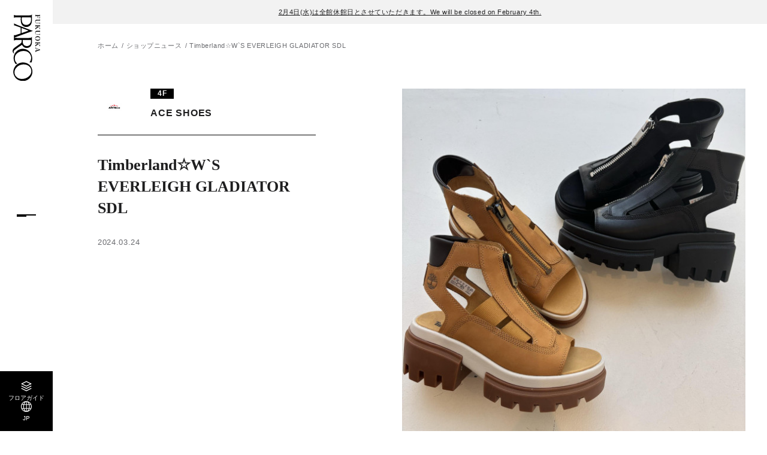

--- FILE ---
content_type: text/html; charset=UTF-8
request_url: https://fukuoka.parco.jp/shopnews/?id=61449
body_size: 5866
content:
<!DOCTYPE html>
<html>
<head>
<!-- Google Tag Manager -->
<script>
    (function() {
        // ホスト名 => 言語への参照リスト
        var hostToLangList = {
            'en.fukuoka.parco.jp': 'EN',
            'tw.fukuoka.parco.jp': 'TW',
            'cn.fukuoka.parco.jp': 'CN',
            'ko.fukuoka.parco.jp': 'KO',
            'th.fukuoka.parco.jp': 'TH',
        };

        // 言語 => GTMトラッキングIDへの参照リスト
        var langToTrackingIdList = {
            'EN': 'GTM-NXCNXWVG',
            'TW': 'GTM-PL9RKNLK',
            'CN': 'GTM-MHDT6Q7H',
            'KO': 'GTM-K4CP4K6L',
            'TH': 'GTM-N5979R67',
        };

        // デフォルトのトラッキングID
        var defaultTrackingId = 'GTM-TZ7P875'; // fukuoka.parco.jp（日本語）用

        var host = location.host;
        var lang = hostToLangList[host] || 'JP';
        var trackingId = langToTrackingIdList[lang] || defaultTrackingId; // hostToLangList以外のドメインはdefaultTrackingIdを使用


        //languageボタンの設定
        document.addEventListener("DOMContentLoaded", () => {
            const langElement = document.querySelector('.js-lang');
            if (langElement) {
                langElement.textContent = lang;
            }
        });


        (function(w,d,s,l,i){
            w[l]=w[l]||[];
            w[l].push({'gtm.start': new Date().getTime(), event:'gtm.js'});
            var f=d.getElementsByTagName(s)[0], j=d.createElement(s), dl=l!='dataLayer'?'&l='+l:'';
            j.async=true;
            j.src='https://www.googletagmanager.com/gtm.js?id='+i+dl;
            f.parentNode.insertBefore(j,f);
        })(window, document, 'script', 'dataLayer', trackingId);
    })();
    </script>
    <!-- End Google Tag Manager -->
    <!-- Treasure Data -->
    <script type="text/javascript">
    !function(t,e){if(void 0===e[t]){e[t]=function(){e[t].clients.push(this),this._init=[Array.prototype.slice.call(arguments)]},e[t].clients=[];for(var r=function(t){return function(){return this["_"+t]=this["_"+t]||[],this["_"+t].push(Array.prototype.slice.call(arguments)),this}},s=["addRecord","set","trackEvent","trackPageview","trackClicks","ready"],a=0;a<s.length;a++){var c=s[a];e[t].prototype[c]=r(c)}var n=document.createElement("script");n.type="text/javascript",n.async=!0,n.src=("https:"===document.location.protocol?"https:":"http:")+"//cdn.treasuredata.com/sdk/1.9.2/td.min.js";var i=document.getElementsByTagName("script")[0];i.parentNode.insertBefore(n,i)}}("Treasure",this);
    // Configure an instance for your database
    var td = new Treasure({
        host: 'in.treasuredata.com',
        writeKey: '6933/3d392f2a3ad4e2ab99d0a7cb664a81240bf6268c',
        database: 'store_web'
    });
    // Enable cross-domain tracking
    td.set('$global', 'td_global_id', 'td_global_id');
    // track pageview information to 'pageviews' table
    td.trackPageview('pageviews');
</script>
<!-- Treasure Data -->
<meta charset="utf-8">
<meta name="viewport" content="width=device-width,initial-scale=1">
<meta name="format-detection" content="telephone=no">

<title>Timberland☆W`S EVERLEIGH GLADIATOR SDL │ 福岡PARCO-パルコ-</title>
<meta name="keywords" content="" />
<meta name="description" content="福岡PARCOACE SHOESの最新ニュースもお届けしています。">

<meta property="og:type" content="article">
<meta property="og:title" content="Timberland☆W`S EVERLEIGH GLADIATOR SDL │ 福岡PARCO-パルコ-">
<meta property="og:description" content="福岡PARCOACE SHOESの最新ニュースもお届けしています。">
<meta property="og:url" content="https://fukuoka.parco.jp/pnews/detail/?id=61449">
<meta property="og:image" content="https://parco.jp/assets/images/kakukan/ogp.png?1767746893">
<meta property="og:site_name" content="福岡PARCO-パルコ-">
<meta property="og:locale" content="ja_JP">

<meta name="twitter:card" content="summary_large_image">
<meta name="twitter:site" content="福岡PARCO-パルコ-">
<meta name="twitter:image" content="https://parco.jp/assets/images/kakukan/ogp.png?1767746893">

<link rel="shortcut icon" href="/favicon.ico">
<link rel="apple-touch-icon" href="/assets/images/common/webclip.png">


<link rel="alternate" href="https://fukuoka.parco.jp/shopnews/?id=61449" hreflang="ja">
<link rel="alternate" href="https://en.fukuoka.parco.jp/shopnews/?id=61449" hreflang="en">
<link rel="alternate" href="https://cn.fukuoka.parco.jp/shopnews/?id=61449" hreflang="zh">
<link rel="alternate" href="https://tw.fukuoka.parco.jp/shopnews/?id=61449" hreflang="zh-tw">
<link rel="alternate" href="https://ko.fukuoka.parco.jp/shopnews/?id=61449" hreflang="ko">
<link rel="alternate" href="https://th.fukuoka.parco.jp/shopnews/?id=61449" hreflang="th">

<link rel="stylesheet" href="/assets/css/reset.css">
<link rel="stylesheet" href="/assets/css/common.css">
<link rel="stylesheet" href="/assets/css/store_original.css">
<link rel="stylesheet" href="/assets/css/lib/slick.min.css">
<link rel="stylesheet" href="/assets/css/shopnews.css">

<script src="/assets/js/lib/jquery.min.js"></script>
<script src="/assets/js/lib/js.cookie.min.js"></script>
<script src="/assets/js/lib/slick.min.js"></script>

<script type="application/ld+json">
[
    {
        "@context": "http://schema.org",
        "@type": "BreadcrumbList",
        "itemListElement": [
            {
                "@type": "ListItem",
                "position": 1,
                "item": {
                    "@id": "https://fukuoka.parco.jp/",
                    "name": "福岡PARCO-パルコ-"
                }
            },
            {
                "@type": "ListItem",
                "position": 2,
                "item": {
                    "@id": "https://fukuoka.parco.jp/shopnews/",
                    "name": "ショップニュース"
                }
            },
            {
                "@type": "ListItem",
                "position": 3,
                "item": {
                    "@id": "https://fukuoka.parco.jp/pnews/detail/?id=61449",
                    "name": "Timberland☆W`S EVERLEIGH GLADIATOR SDL"
                }
            }
        ]
    }
]
</script>

</head>
<body class="page-shopnews-detail" id="top">
<!-- Google Tag Manager (noscript) -->
<noscript><iframe src="https://www.googletagmanager.com/ns.html?id=GTM-TZ7P875"
height="0" width="0" style="display:none;visibility:hidden"></iframe></noscript>
<!-- End Google Tag Manager (noscript) -->
<div class="wrapper">

    
<div class="telop-block">
    <ul class="telop-list">
                    <li class="telop-item txt-link"><a href="https://fukuoka.parco.jp/pnews/detail/?id=35861" >2月4日(水)は全館休館日とさせていただきます。We will be closed on February 4th.</a></li>                        </ul>
</div><!-- /.telop-block -->

<div class="c-hd__btn"><button class="js-gnavbtn" data-target="c-gnav__wrap--menu"></button></div>


<header class="c-hd">

    <div class="c-hd-main">
                <div class="c-hd-main__logo"><a href="/" class="opacity-link"><img src="/assets/images/common/logo_tate_fukuoka.svg" alt="福岡PARCO"></a></div>
        
        <ul class="c-hd-list01">
            <li class="c-hd-list01__item"><a href="/floor/" class="opacity-link">
                <div class="c-hd-list01__ico--floor"></div>
                <div class="c-hd-list01__txt">フロアガイド</div>
            </a></li>
            <li class="c-hd-list01__item"><button class="opacity-link js-gnavbtn" data-target="c-gnav__wrap--lang">
                <div class="c-hd-list01__ico--lang"></div>
                <div class="c-hd-list01__txt js-lang"></div>
            </button></li>
        </ul>

    </div><!-- /.c-hd-main -->

    <div class="c-hd-sub js-subhd">
        <ul class="c-hd-sub__list">
            <li class="c-hd-sub__item"><a href="/" class="opacity-link">ホーム</a></li>
            <li class="c-hd-sub__item"><a href="/event/" class="opacity-link">イベント</a></li>
            <li class="c-hd-sub__item"><a href="/pnews/" class="opacity-link">ニュース</a></li>
            <li class="c-hd-sub__item"><a href="/info/" class="opacity-link">アクセス</a></li>
        </ul>
    </div><!-- /.c-hd-sub -->

</header><!-- /.c-hd -->


<div class="c-hd-page__logo"><a href="/" class="opacity-link"><img src="/assets/images/common/logo_tate_fukuoka.svg" alt="福岡PARCO"></a></div>


<nav class="c-gnav js-gnav">
    <div class="c-gnav__back js-gnavclose"></div>

    <div class="c-gnav__wrap--menu js-gnavmenu">
        <ul class="c-gnav-list01">
            <li class="c-gnav-list01__item">
                <button class="opacity-link js-tglbtn">フロアガイド<span class="ico"></span></button>
                <ul class="c-gnav-sub js-tglarea">
                    <li class="c-gnav-sub__item"><a href="/floor/" class="opacity-link">フロア一覧</a></li>
                    <li class="c-gnav-sub__item"><a href="/shop/?category_search=alpha" class="opacity-link">ショップを探す</a></li>
                </ul>
            </li>
            <li class="c-gnav-list01__item"><a href="/info/" class="opacity-link">施設案内・アクセス</a></li>
            <li class="c-gnav-list01__item"><a href="/event/" class="opacity-link">イベント・ポップアップ</a></li>
            <li class="c-gnav-list01__item">
                <button class="opacity-link js-tglbtn">ニュース<span class="ico"></span></button>
                <ul class="c-gnav-sub js-tglarea">
                    <li class="c-gnav-sub__item"><a href="/pnews/" class="opacity-link">パルコからのお知らせ</a></li>
                    <li class="c-gnav-sub__item"><a href="/shopnews/" class="opacity-link">ショップからのお知らせ</a></li>
                </ul>
            </li>
                        <li class="c-gnav-list01__item"><a href="/shop/group/?gcd=restaurantcafe" class="opacity-link">レストラン・カフェ</a></li>
            <li class="c-gnav-list01__item"><a href="/taxfree/" class="opacity-link">TAX FREE</a></li>
        </ul>

        <ul class="c-gnav-list02">
            <li class="c-gnav-list02__item"><a href="https://members.parco.jp/page/introduction/" target="_blank" class="opacity-link">PARCOメンバーズ</a></li>
        </ul>

        <div class="c-gnav-lang sp-disp"><button class="opacity-link js-gnavbtn" data-target="c-gnav__wrap--lang">JP</button></div>

        <ul class="c-gnav-sns">
                        <li class="c-gnav-sns__item--ig"><a href="https://www.instagram.com/parco_fukuoka_official/" target="_blank" class="opacity-link"><img src="/assets/images/common/ico_ig.svg" alt="Instagram"></a></li>
                                    <li class="c-gnav-sns__item--x"><a href="https://twitter.com/parco_fukuoka" target="_blank" class="opacity-link"><img src="/assets/images/common/ico_x.svg" alt="X"></a></li>
                                    <li class="c-gnav-sns__item--fb"><a href="https://www.facebook.com/parcofukuoka/" target="_blank" class="opacity-link"><img src="/assets/images/common/ico_fb.svg" alt="Facebook"></a></li>
                                    <li class="c-gnav-sns__item--tt"><a href="https://www.tiktok.com/@fukuoka_parco" target="_blank" class="opacity-link"><img src="/assets/images/common/ico_tt.svg" alt="TikTok"></a></li>
                                    <li class="c-gnav-sns__item--line"><a href="https://page.line.me/fukuokaparco" target="_blank" class="opacity-link"><img src="/assets/images/common/ico_line.svg" alt="LINE"></a></li>
                                </ul>

    </div>

    <div class="c-gnav__wrap--lang js-gnavmenu">
        <ul class="c-gnav-list01">
            <li class="c-gnav-list01__item"><a href="https://en.fukuoka.parco.jp/" class="opacity-link cl-notranslate cl-norewrite">ENGLISH</a></li>
            <li class="c-gnav-list01__item"><a href="https://tw.fukuoka.parco.jp/" class="opacity-link cl-notranslate cl-norewrite">繁体字</a></li>
            <li class="c-gnav-list01__item"><a href="https://cn.fukuoka.parco.jp/" class="opacity-link cl-notranslate cl-norewrite">簡体字</a></li>
            <li class="c-gnav-list01__item"><a href="https://ko.fukuoka.parco.jp/" class="opacity-link cl-notranslate cl-norewrite">한국어</a></li>
            <li class="c-gnav-list01__item"><a href="https://th.fukuoka.parco.jp/" class="opacity-link cl-notranslate cl-norewrite">ภาษาไทย</a></li>
            <li class="c-gnav-list01__item"><a href="https://fukuoka.parco.jp/" class="opacity-link cl-notranslate cl-norewrite">日本語</a></li>
        </ul>
    </div>

</nav><!-- /.c-nav--menu -->

    <main class="main-cont">
        <div class="c-breadcrumb c-cont01">
            <ol class="c-breadcrumb__list cont-in">
                <li class="c-breadcrumb__item"><a href="/" class="opacity-link">ホーム</a></li>
                <li class="c-breadcrumb__item"><a href="/shopnews/" class="opacity-link">ショップニュース</a></li>
                <li class="c-breadcrumb__item">Timberland☆W`S EVERLEIGH GLADIATOR SDL</li>
            </ol>
        </div>


        <section class="c-cont01 shopnews-detail">
            <div class="sec-in">

                <div class="c-article01">

                    <div class="c-article01-head">
                        <div class="c-article01-shop">

                                                        <div class="c-article01-shop__logo"><img src="https://image.parco.jp/SCCWEB/image/fukuoka/store/storage/w750xh750/shop_logo_fuku_aceshoeslogo.jpg" alt="ACE SHOES"></div>

                            <div class="c-article01-shop__detail">

                                                                <div class="c-article01-shop__floor">4F</div>

                                                                <div class="c-article01-shop__name">ACE SHOES</div>

                                                                <div class="c-article01-shop__kana"></div>
                            </div>
                        </div>

                                                <h1 class="c-article01-head__ttl">Timberland☆W`S EVERLEIGH GLADIATOR SDL</h1>

                                                <div class="c-article01-head__txt01">2024.03.24</div>
                        <div class="c-btn-share js-share"><button class="opacity-link">記事をシェア</button></div>
                    </div>

                    <div class="c-article01-main">

                                                <div class="c-article01-main__img js-slider">

                                                                                        <div class="img"><img src="https://image.parco.jp/SCCWEB/image/fukuoka/shop/010104/w580xh580/20240324154421_65ffcbc55c2e3.jpeg" alt=""></div>
                            
                        </div>

                                                                            <div class="c-article01-main__txt wysiwyg"><br />
ACE Shoes福岡パルコ店です。<br />
<br />
本日はこちらの新作のご紹介です。<br />
<br />
【Timberland】W`S EVERLEIGH GLADIATOR SDL<br />
A633Z<br />
BLK FULL GRAIN<br />
A634M<br />
WHEAT NUBUCK<br />
￥17,600-<br />
<br />
ティンバーランドより新作サンダルが入荷いたしました！<br />
<br />
ABC-MART系列店だけの限定モデルになります♪<br />
<br />
プラットフォームを採用したヌバックレザーサンダルで、<br />
スタイルアップ効果も抜群の一足(*^^*)<br />
<br />
暑い夏もオシャレにエンジョイできちゃうアイテムです！<br />
<br />
ぜひ、チェックしてみて下さい☆<br />
</div>
                                                

                                                                                                <div class="c-box01">
                            <div class="c-box01__head">Shop Information
                            </div>
                            <dl class="c-box01__list--type01">

                                                                <div class="c-box01__item">

                                                                        <dt>ショップ名</dt>

                                                                        <dd>ACE SHOES</dd>
                                </div>
                                                                
                                
                                
                                                            </dl>


                                                        <div class="c-btn02"><a href="/shop/detail/?cd=010104">ショップ詳細を見る</a></div>
                        </div>


                                                <div class="c-pager c-cont01">
                            <div class="c-pager__in">

                                                                                                    <div class="c-pager__btn--prev"><span>前のページへ</span></div>
                                                                                                                                    <div class="c-pager__btn--next"><a href="/shopnews/?id=69708" class="opacity-link">次のページへ</a></div>
                                                            </div>
                        </div>
                    </div>

                </div>

            </div>
        </section>


        <section class="c-cont01 shopnews-other">
            <div class="sec-in">

                <h2 class="c-ttl02">Shop News</h2>

                <ul class="col1-3">

                                                            <li class="c-card05">

                                                <a href="/shopnews/?id=69743" class="opacity-link">

                                                        <div class="c-card05__img"><img loading="lazy" src="https://image.parco.jp/SCCWEB/image/fukuoka/shop/010104/wt136xht136/20260117123641_696b03c9b54a0.jpeg" alt="NIKE☆W CORTEZ"></div>

                            <div class="c-card05__detail">
                                                                <div class="c-card05__txt01">NIKE☆W CORTEZ</div>

                                                                <div class="c-card05__txt02">2026.01.18</div>
                            </div>
                        </a>
                    </li>
                                        <li class="c-card05">

                                                <a href="/shopnews/?id=69708" class="opacity-link">

                                                        <div class="c-card05__img"><img loading="lazy" src="https://image.parco.jp/SCCWEB/image/fukuoka/shop/010104/wt136xht136/20260112175601_6964b721b3775.jpeg" alt="PATRICK☆ACE Shoes 10thモデル"></div>

                            <div class="c-card05__detail">
                                                                <div class="c-card05__txt01">PATRICK☆ACE Shoes 10thモデル</div>

                                                                <div class="c-card05__txt02">2026.01.16</div>
                            </div>
                        </a>
                    </li>
                                        <li class="c-card05">

                                                <a href="/shopnews/?id=69707" class="opacity-link">

                                                        <div class="c-card05__img"><img loading="lazy" src="https://image.parco.jp/SCCWEB/image/fukuoka/shop/010104/wt136xht136/20260112174452_6964b4846b3ac.jpeg" alt="adidas☆SAMBA OG W"></div>

                            <div class="c-card05__detail">
                                                                <div class="c-card05__txt01">adidas☆SAMBA OG W</div>

                                                                <div class="c-card05__txt02">2026.01.14</div>
                            </div>
                        </a>
                    </li>
                                        <li class="c-card05">

                                                <a href="/shopnews/?id=69690" class="opacity-link">

                                                        <div class="c-card05__img"><img loading="lazy" src="https://image.parco.jp/SCCWEB/image/fukuoka/shop/010104/wt136xht136/20260110180359_696215ff18194.jpeg" alt="NIKE☆W SHOX Z SE"></div>

                            <div class="c-card05__detail">
                                                                <div class="c-card05__txt01">NIKE☆W SHOX Z SE</div>

                                                                <div class="c-card05__txt02">2026.01.12</div>
                            </div>
                        </a>
                    </li>
                                        <li class="c-card05">

                                                <a href="/shopnews/?id=69658" class="opacity-link">

                                                        <div class="c-card05__img"><img loading="lazy" src="https://image.parco.jp/SCCWEB/image/fukuoka/shop/010104/wt136xht136/20260107191803_695e32db187ec.jpeg" alt="PATRICK☆MARACK-LE"></div>

                            <div class="c-card05__detail">
                                                                <div class="c-card05__txt01">PATRICK☆MARACK-LE</div>

                                                                <div class="c-card05__txt02">2026.01.10</div>
                            </div>
                        </a>
                    </li>
                                        <li class="c-card05">

                                                <a href="/shopnews/?id=69649" class="opacity-link">

                                                        <div class="c-card05__img"><img loading="lazy" src="https://image.parco.jp/SCCWEB/image/fukuoka/shop/010104/wt136xht136/20260106194439_695ce79790059.jpeg" alt="NIKE☆WMNS AIR FORCE 1 '07 LX"></div>

                            <div class="c-card05__detail">
                                                                <div class="c-card05__txt01">NIKE☆WMNS AIR FORCE 1 '07 LX</div>

                                                                <div class="c-card05__txt02">2026.01.08</div>
                            </div>
                        </a>
                    </li>
                                                        </ul>

            </div>
        </section>


    </main><!-- /.main-cont -->

    <footer class="c-ft">
            <div class="c-ft-info c-cont01">
            <div class="c-ft-info__head">Information</div>
            <div class="c-ft-info__img"><img src="/assets/images/common/img_ft01.png" alt="福岡PARCO"></div>

            <div class="c-ft-info-box">
                <div class="c-ft-info-box__head">
                    <div class="head">基本情報</div>
                </div>
                <dl class="c-ft-info-box__list">
                                        <div class="c-ft-info-box__item">
                        <dt>住所</dt>
                        <dd>
                        福岡県 福岡市 中央区天神2丁目11-1
                                                                                </dd>
                    </div>

                                        <div class="c-ft-info-box__item">
                        <dt>電話</dt>
                        <dd>
                        092-235-7000                                                                                </dd>
                    </div>
                </dl>


                                <div class="c-ft-info-box__head">
                    <div class="head">営業時間</div>
                    <div class="note">一部店舗は営業時間が異なります。<a href="https://fukuoka.parco.jp/pnews/detail/?id=6711" class="txt-link">詳細はこちら</a></div>
                </div>

                <dl class="c-ft-info-box__list">

                                                                                                        <div class="c-ft-info-box__item">
                        <dt>全館</dt>
                        <dd>10:00-20:30</dd>
                    </div>
                                                                                                    <div class="c-ft-info-box__item">
                        <dt>本館B1F レストラン・カフェ</dt>
                        <dd>11:00～最大23:00                                                        <div class="link"><a href="https://fukuoka.parco.jp/floor/detail/?f=b1f&ft=type1" target="_blank" class="txt-link">フロアガイドを見る</a></div>
                        </dd>
                    </div>
                                                                                                    <div class="c-ft-info-box__item">
                        <dt>新館B2F レストラン・カフェ</dt>
                        <dd>11:00～最大22:00                                                        <div class="link"><a href="https://fukuoka.parco.jp/floor/detail/?f=b2f&ft=type2" target="_blank" class="txt-link">フロアガイドを見る</a></div>
                        </dd>
                    </div>
                                                                            </dl>

                <ul class="c-ft-info-box__btn">
                    <li class="c-btn02 facility"><a href="/info/">アクセス・施設案内</a></li>
                </ul>
            </div>

            <div class="c-ft-info-ig">
                <div class="c-ft-info-ig__head">最新情報をインスタグラムで続々更新中！</div>
                <div class="c-ft-info-ig__account">
                    <div class="c-ft-info-ig__logo"><img src="/assets/images/common/logo_yoko_fukuoka.svg" alt="福岡PARCO"></div>
                    <div class="c-ft-info-ig__txt">
                        parco_fukuoka_official<br>
                        <span class="fwB">福岡PARCO</span>
                    </div>
                </div>
                <div class="c-btn02 re"><a target="_blank" href="https://www.instagram.com/parco_fukuoka_official/" class="fwB">フォローする</a></div>
            </div>
        </div><!-- /.c-ft-info -->
    
    <div class="c-ft-bottom">
        <ul class="c-ft-list">
            <li class="c-ft-list__item"><a href="https://www.parco.co.jp/terms/" target="_blank" class="opacity-link">ご利用規約</a></li>
            <li class="c-ft-list__item"><a href="https://www.parco.co.jp/privacy/" target="_blank" class="opacity-link">プライバシーポリシー</a></li>
            <li class="c-ft-list__item"><a href="https://www.parco.co.jp/contact/" target="_blank" class="opacity-link">お問合わせ</a></li>
        </ul>

        <div class="c-ft-copyright">COPYRIGHT &copy; PARCO.CO.,LTD. ALL RIGHTS RESERVED.</div>
    </div><!-- /.c-ft-bottom -->

</footer><!-- /.c-ft -->

</div><!-- /.wrapper -->




<script src="/assets/js/common.js"></script>
<script src="/assets/js/store_original.js"></script>
<script src="/assets/js/shopnews.js"></script>

<script src="https://hpadmin.transer.com/js/cl_langselecter.js"></script>
</body>
</html>


--- FILE ---
content_type: text/css
request_url: https://fukuoka.parco.jp/assets/css/shopnews.css
body_size: 340
content:
/* =========================================================
shop news
========================================================= */
/*------------------------------------------
list
------------------------------------------*/
@media (max-width: 768px) {
  .shopnews-list {
    padding: 0;
  }
}
@media (max-width: 768px) {
  .shopnews-list .c-card05 {
    padding: 0 20px;
  }
}
.shopnews-list .c-card05__img img {
  -o-object-fit: cover;
     object-fit: cover;
  width: 100%;
  height: 100%;
}
@media (max-width: 768px) {
  .shopnews-list .c-card05:nth-child(3n-2):not(:first-child) {
    padding: 8px 0;
  }
}
@media (max-width: 768px) {
  .shopnews-list .c-card05:nth-child(3n-2):not(:first-child) a {
    display: block;
  }
}
@media (max-width: 768px) {
  .shopnews-list .c-card05:nth-child(3n-2):not(:first-child) .c-card05__img {
    width: 100%;
    aspect-ratio: 15/8;
    overflow: hidden;
  }
}
@media (max-width: 768px) {
  .shopnews-list .c-card05:nth-child(3n-2):not(:first-child) .c-card05__img img {
    width: 100vw;
    height: 100vw;
  }
}
@media (min-width: 769px) {
  .shopnews-list .c-card05:nth-child(3n-2):not(:first-child) .c-card05__img img {
    transform: none !important;
  }
}
@media (max-width: 768px) {
  .shopnews-list .c-card05:nth-child(3n-2):not(:first-child) .c-card05__detail {
    margin: 15px auto 0;
    padding: 0 20px;
    text-align: center;
  }
}
@media (max-width: 768px) {
  .shopnews-list .c-card05:nth-child(3n-2):not(:first-child) .c-card05__txt01 {
    font-size: 20px;
  }
}

/* =========================================================
shop news detail
========================================================= */
/*------------------------------------------
other
------------------------------------------*/
@media (max-width: 768px) {
  .shopnews-other {
    padding-top: 64px;
  }
}
@media (min-width: 769px) {
  .shopnews-other {
    padding-top: 104px;
  }
}
@media (max-width: 768px) {
  .shopnews-other .col1-3 {
    margin: 32px auto 0;
  }
}
@media (min-width: 769px) {
  .shopnews-other .col1-3 {
    margin: 46px auto 0;
  }
}

.c-article01-main__txt .wear_staff_info {
  display: none;
}
/*# sourceMappingURL=../css/maps/shopnews.css.map */


--- FILE ---
content_type: image/svg+xml
request_url: https://fukuoka.parco.jp/assets/images/common/ico_floor.svg
body_size: 615
content:
<svg xmlns="http://www.w3.org/2000/svg" viewBox="0 0 19.116 19.007"><path stroke="rgba(0,0,0,0)" d="M9.232 18.431.955 14.296a.728.728 0 0 1-.325-.977.728.728 0 0 1 .976-.326l7.952 3.974 7.952-3.974a.729.729 0 0 1 .976.326.728.728 0 0 1-.325.977l-8.278 4.135a.733.733 0 0 1-.325.077.74.74 0 0 1-.326-.077Zm0-4.136L.955 10.159a.727.727 0 0 1-.325-.976.728.728 0 0 1 .976-.326l7.952 3.974 7.952-3.974a.729.729 0 0 1 .976.326.727.727 0 0 1-.325.976l-8.278 4.136a.721.721 0 0 1-.325.076.728.728 0 0 1-.326-.076Zm0-4.136L.958 6.023a.727.727 0 0 1-.4-.651.727.727 0 0 1 .4-.651L9.232.585a.73.73 0 0 1 .65 0l8.274 4.136a.728.728 0 0 1 .4.651.728.728 0 0 1-.4.651l-8.274 4.136a.721.721 0 0 1-.325.076.721.721 0 0 1-.324-.077ZM2.909 5.372l6.647 3.324 6.647-3.324-6.647-3.324Z"/></svg>


--- FILE ---
content_type: application/javascript
request_url: https://fukuoka.parco.jp/assets/js/shopnews.js
body_size: 172
content:
/*  stack
------------------------------------------------------------------------------------------------------------------------*/
$(function(){
    cmnSlider();
    itemParallax();
});



/*  itemParallax
------------------------------------------------------------------------------------------------------------------------*/
function itemParallax(){
    const itemCount = $('.js-parallax').children('*').length;

    if(itemCount >= 4) {
        const target = $('.js-parallax').children('*:nth-child(3n-2):not(:first-child)'),
              targetArea = target.find('.c-card05__img'),
              targetItem = target.find('.c-card05__img img');

        gsap.fromTo(targetItem,
            {
                y: 0
            },
            {
                y: '-45%',
                scrollTrigger: {
                trigger: '.js-parallax',
                start: "top 50%",
                end: "bottom 50%",
                scrub: 0.3,
                // markers: true,
                },
            }
        )
    }
}
